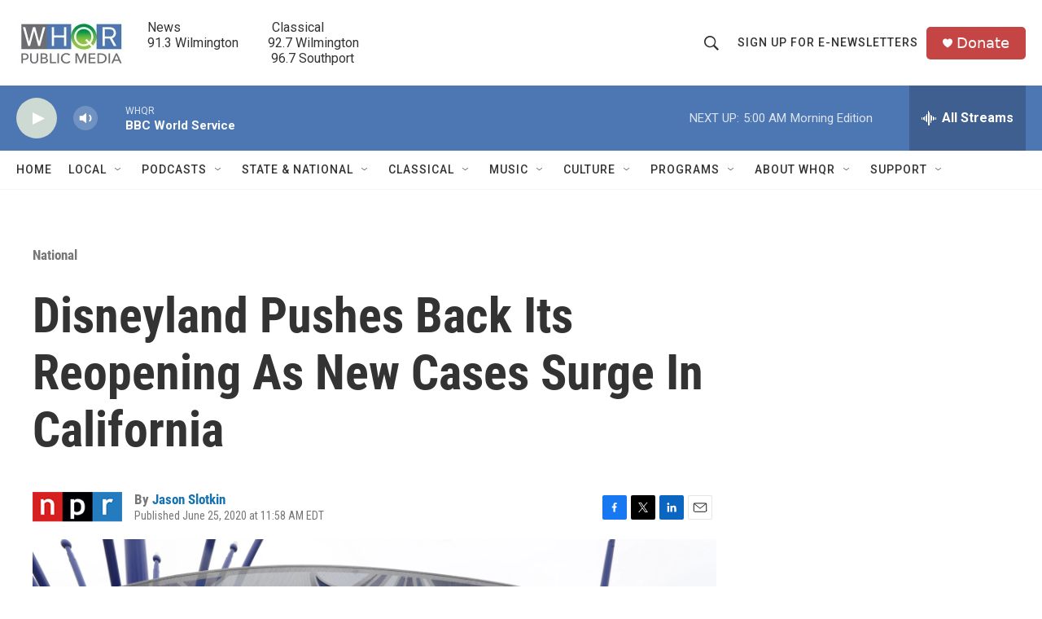

--- FILE ---
content_type: text/html; charset=utf-8
request_url: https://www.google.com/recaptcha/api2/aframe
body_size: 215
content:
<!DOCTYPE HTML><html><head><meta http-equiv="content-type" content="text/html; charset=UTF-8"></head><body><script nonce="60TrOdE0XFkE5IiZgeRQtw">/** Anti-fraud and anti-abuse applications only. See google.com/recaptcha */ try{var clients={'sodar':'https://pagead2.googlesyndication.com/pagead/sodar?'};window.addEventListener("message",function(a){try{if(a.source===window.parent){var b=JSON.parse(a.data);var c=clients[b['id']];if(c){var d=document.createElement('img');d.src=c+b['params']+'&rc='+(localStorage.getItem("rc::a")?sessionStorage.getItem("rc::b"):"");window.document.body.appendChild(d);sessionStorage.setItem("rc::e",parseInt(sessionStorage.getItem("rc::e")||0)+1);localStorage.setItem("rc::h",'1769071732039');}}}catch(b){}});window.parent.postMessage("_grecaptcha_ready", "*");}catch(b){}</script></body></html>